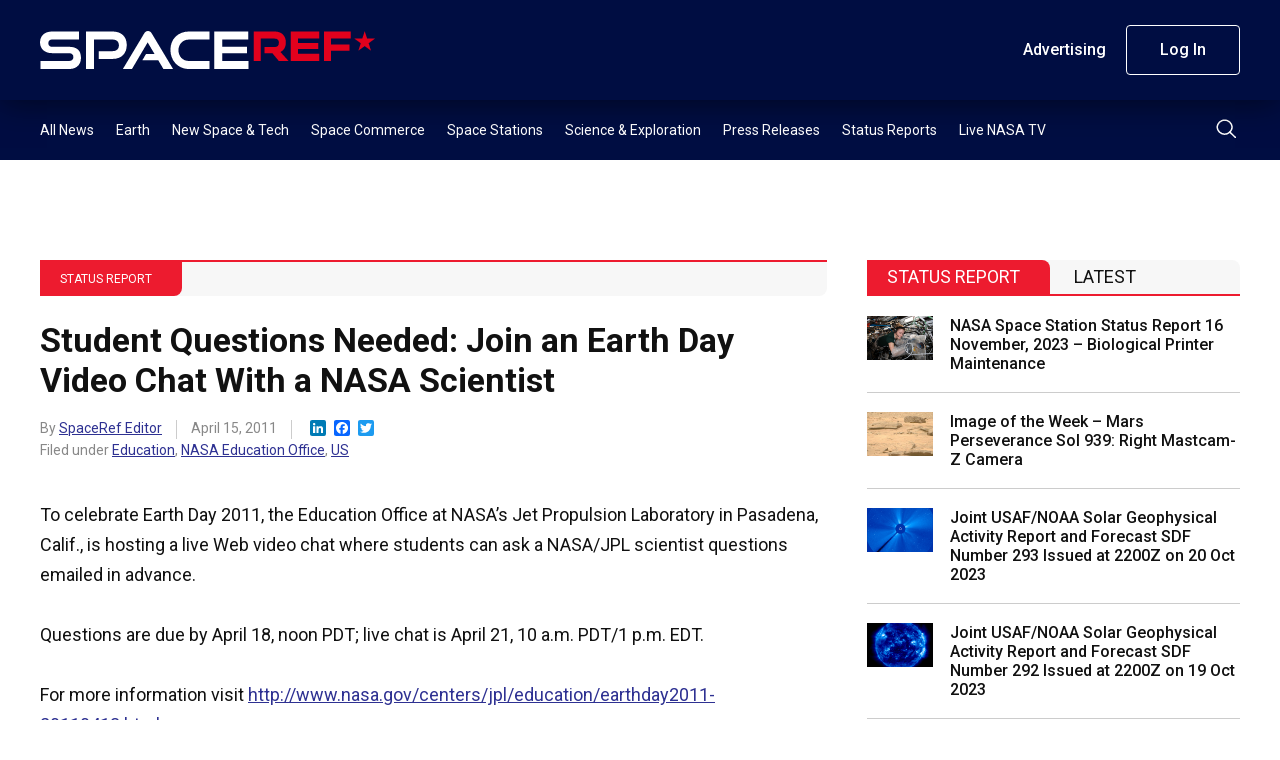

--- FILE ---
content_type: text/html; charset=UTF-8
request_url: https://spaceref.com/status-report/student-questions-needed-join-an-earth-day-video-chat-with-a-nasa-scientist/
body_size: 12433
content:
<!DOCTYPE html>
<html lang="en-US">
    <head>
        <meta charset="utf-8" />
        <meta name="viewport" content="width=device-width, initial-scale=1" />
        <link rel="stylesheet" href="https://s45588.pcdn.co/wp-content/themes/spaceref-1.2/css/style.min3.css" />
        <title>Student Questions Needed: Join an Earth Day Video Chat With a NASA Scientist - SpaceRef</title>
        <meta name="description" content="Space news and reference site." />
        <link rel="icon" href="https://s45588.pcdn.co/wp-content/themes/spaceref-1.2/favicon-32x32.png" sizes="32x32" type="image/png" />
        <link rel="icon" href="https://s45588.pcdn.co/wp-content/themes/spaceref-1.2/favicon-16x16.png" sizes="16x16" type="image/png" />
        <meta name="format-detection" content="telephone=no" />
        <meta name="format-detection" content="address=no" />

        
        <!-- Global site tag (gtag.js) - Google Analytics -->
        <script async src="https://www.googletagmanager.com/gtag/js?id=UA-669359-1"></script>
        <script>
            window.dataLayer = window.dataLayer || [];
            function gtag(){dataLayer.push(arguments);}
            gtag('js', new Date());

            gtag('config', 'UA-669359-1');
        </script>

        <meta name='robots' content='index, follow, max-image-preview:large, max-snippet:-1, max-video-preview:-1' />
	<style>img:is([sizes="auto" i], [sizes^="auto," i]) { contain-intrinsic-size: 3000px 1500px }</style>
	
	<!-- This site is optimized with the Yoast SEO Premium plugin v21.6 (Yoast SEO v25.3) - https://yoast.com/wordpress/plugins/seo/ -->
	<link rel="canonical" href="https://spaceref.com/status-report/student-questions-needed-join-an-earth-day-video-chat-with-a-nasa-scientist/" />
	<meta property="og:locale" content="en_US" />
	<meta property="og:type" content="article" />
	<meta property="og:title" content="Student Questions Needed: Join an Earth Day Video Chat With a NASA Scientist" />
	<meta property="og:description" content="To celebrate Earth Day 2011, the Education Office at NASA&#8217;s Jet Propulsion Laboratory in Pasadena, Calif., is hosting a live Web video chat where students can ask a NASA/JPL scientist [&hellip;]" />
	<meta property="og:url" content="https://spaceref.com/status-report/student-questions-needed-join-an-earth-day-video-chat-with-a-nasa-scientist/" />
	<meta property="og:site_name" content="SpaceRef" />
	<meta property="article:published_time" content="2011-04-15T12:00:00+00:00" />
	<meta name="author" content="SpaceRef Editor" />
	<meta name="twitter:card" content="summary_large_image" />
	<meta name="twitter:creator" content="@https://twitter.com/spaceref" />
	<meta name="twitter:label1" content="Written by" />
	<meta name="twitter:data1" content="SpaceRef Editor" />
	<script type="application/ld+json" class="yoast-schema-graph">{"@context":"https://schema.org","@graph":[{"@type":"WebPage","@id":"https://spaceref.com/status-report/student-questions-needed-join-an-earth-day-video-chat-with-a-nasa-scientist/","url":"https://spaceref.com/status-report/student-questions-needed-join-an-earth-day-video-chat-with-a-nasa-scientist/","name":"Student Questions Needed: Join an Earth Day Video Chat With a NASA Scientist - SpaceRef","isPartOf":{"@id":"https://spaceref.com/#website"},"datePublished":"2011-04-15T12:00:00+00:00","author":{"@id":"https://spaceref.com/#/schema/person/11c6c5660cbb200769b6d9e1a55f452a"},"breadcrumb":{"@id":"https://spaceref.com/status-report/student-questions-needed-join-an-earth-day-video-chat-with-a-nasa-scientist/#breadcrumb"},"inLanguage":"en-US","potentialAction":[{"@type":"ReadAction","target":["https://spaceref.com/status-report/student-questions-needed-join-an-earth-day-video-chat-with-a-nasa-scientist/"]}]},{"@type":"BreadcrumbList","@id":"https://spaceref.com/status-report/student-questions-needed-join-an-earth-day-video-chat-with-a-nasa-scientist/#breadcrumb","itemListElement":[{"@type":"ListItem","position":1,"name":"Home","item":"https://spaceref.com/"},{"@type":"ListItem","position":2,"name":"Student Questions Needed: Join an Earth Day Video Chat With a NASA Scientist"}]},{"@type":"WebSite","@id":"https://spaceref.com/#website","url":"https://spaceref.com/","name":"SpaceRef","description":"Space news and reference site.","potentialAction":[{"@type":"SearchAction","target":{"@type":"EntryPoint","urlTemplate":"https://spaceref.com/?s={search_term_string}"},"query-input":{"@type":"PropertyValueSpecification","valueRequired":true,"valueName":"search_term_string"}}],"inLanguage":"en-US"},{"@type":"Person","@id":"https://spaceref.com/#/schema/person/11c6c5660cbb200769b6d9e1a55f452a","name":"SpaceRef Editor","image":{"@type":"ImageObject","inLanguage":"en-US","@id":"https://spaceref.com/#/schema/person/image/","url":"https://secure.gravatar.com/avatar/c50468186193f2dc9a9caf2f371c90578302eed147eb73fb8d5c363479142ed3?s=96&d=mm&r=g","contentUrl":"https://secure.gravatar.com/avatar/c50468186193f2dc9a9caf2f371c90578302eed147eb73fb8d5c363479142ed3?s=96&d=mm&r=g","caption":"SpaceRef Editor"},"description":"SpaceRef staff editor.","sameAs":["https://x.com/https://twitter.com/spaceref"],"url":"https://spaceref.com/author/spaceref/"}]}</script>
	<!-- / Yoast SEO Premium plugin. -->


<link rel='dns-prefetch' href='//static.addtoany.com' />
<script type="text/javascript">
/* <![CDATA[ */
window._wpemojiSettings = {"baseUrl":"https:\/\/s.w.org\/images\/core\/emoji\/16.0.1\/72x72\/","ext":".png","svgUrl":"https:\/\/s.w.org\/images\/core\/emoji\/16.0.1\/svg\/","svgExt":".svg","source":{"concatemoji":"https:\/\/s45588.pcdn.co\/wp-includes\/js\/wp-emoji-release.min.js?ver=6.8.3"}};
/*! This file is auto-generated */
!function(s,n){var o,i,e;function c(e){try{var t={supportTests:e,timestamp:(new Date).valueOf()};sessionStorage.setItem(o,JSON.stringify(t))}catch(e){}}function p(e,t,n){e.clearRect(0,0,e.canvas.width,e.canvas.height),e.fillText(t,0,0);var t=new Uint32Array(e.getImageData(0,0,e.canvas.width,e.canvas.height).data),a=(e.clearRect(0,0,e.canvas.width,e.canvas.height),e.fillText(n,0,0),new Uint32Array(e.getImageData(0,0,e.canvas.width,e.canvas.height).data));return t.every(function(e,t){return e===a[t]})}function u(e,t){e.clearRect(0,0,e.canvas.width,e.canvas.height),e.fillText(t,0,0);for(var n=e.getImageData(16,16,1,1),a=0;a<n.data.length;a++)if(0!==n.data[a])return!1;return!0}function f(e,t,n,a){switch(t){case"flag":return n(e,"\ud83c\udff3\ufe0f\u200d\u26a7\ufe0f","\ud83c\udff3\ufe0f\u200b\u26a7\ufe0f")?!1:!n(e,"\ud83c\udde8\ud83c\uddf6","\ud83c\udde8\u200b\ud83c\uddf6")&&!n(e,"\ud83c\udff4\udb40\udc67\udb40\udc62\udb40\udc65\udb40\udc6e\udb40\udc67\udb40\udc7f","\ud83c\udff4\u200b\udb40\udc67\u200b\udb40\udc62\u200b\udb40\udc65\u200b\udb40\udc6e\u200b\udb40\udc67\u200b\udb40\udc7f");case"emoji":return!a(e,"\ud83e\udedf")}return!1}function g(e,t,n,a){var r="undefined"!=typeof WorkerGlobalScope&&self instanceof WorkerGlobalScope?new OffscreenCanvas(300,150):s.createElement("canvas"),o=r.getContext("2d",{willReadFrequently:!0}),i=(o.textBaseline="top",o.font="600 32px Arial",{});return e.forEach(function(e){i[e]=t(o,e,n,a)}),i}function t(e){var t=s.createElement("script");t.src=e,t.defer=!0,s.head.appendChild(t)}"undefined"!=typeof Promise&&(o="wpEmojiSettingsSupports",i=["flag","emoji"],n.supports={everything:!0,everythingExceptFlag:!0},e=new Promise(function(e){s.addEventListener("DOMContentLoaded",e,{once:!0})}),new Promise(function(t){var n=function(){try{var e=JSON.parse(sessionStorage.getItem(o));if("object"==typeof e&&"number"==typeof e.timestamp&&(new Date).valueOf()<e.timestamp+604800&&"object"==typeof e.supportTests)return e.supportTests}catch(e){}return null}();if(!n){if("undefined"!=typeof Worker&&"undefined"!=typeof OffscreenCanvas&&"undefined"!=typeof URL&&URL.createObjectURL&&"undefined"!=typeof Blob)try{var e="postMessage("+g.toString()+"("+[JSON.stringify(i),f.toString(),p.toString(),u.toString()].join(",")+"));",a=new Blob([e],{type:"text/javascript"}),r=new Worker(URL.createObjectURL(a),{name:"wpTestEmojiSupports"});return void(r.onmessage=function(e){c(n=e.data),r.terminate(),t(n)})}catch(e){}c(n=g(i,f,p,u))}t(n)}).then(function(e){for(var t in e)n.supports[t]=e[t],n.supports.everything=n.supports.everything&&n.supports[t],"flag"!==t&&(n.supports.everythingExceptFlag=n.supports.everythingExceptFlag&&n.supports[t]);n.supports.everythingExceptFlag=n.supports.everythingExceptFlag&&!n.supports.flag,n.DOMReady=!1,n.readyCallback=function(){n.DOMReady=!0}}).then(function(){return e}).then(function(){var e;n.supports.everything||(n.readyCallback(),(e=n.source||{}).concatemoji?t(e.concatemoji):e.wpemoji&&e.twemoji&&(t(e.twemoji),t(e.wpemoji)))}))}((window,document),window._wpemojiSettings);
/* ]]> */
</script>
<style id='wp-emoji-styles-inline-css' type='text/css'>

	img.wp-smiley, img.emoji {
		display: inline !important;
		border: none !important;
		box-shadow: none !important;
		height: 1em !important;
		width: 1em !important;
		margin: 0 0.07em !important;
		vertical-align: -0.1em !important;
		background: none !important;
		padding: 0 !important;
	}
</style>
<link rel='stylesheet' id='wp-block-library-css' href='https://s45588.pcdn.co/wp-includes/css/dist/block-library/style.min.css?ver=6.8.3' type='text/css' media='all' />
<style id='classic-theme-styles-inline-css' type='text/css'>
/*! This file is auto-generated */
.wp-block-button__link{color:#fff;background-color:#32373c;border-radius:9999px;box-shadow:none;text-decoration:none;padding:calc(.667em + 2px) calc(1.333em + 2px);font-size:1.125em}.wp-block-file__button{background:#32373c;color:#fff;text-decoration:none}
</style>
<style id='global-styles-inline-css' type='text/css'>
:root{--wp--preset--aspect-ratio--square: 1;--wp--preset--aspect-ratio--4-3: 4/3;--wp--preset--aspect-ratio--3-4: 3/4;--wp--preset--aspect-ratio--3-2: 3/2;--wp--preset--aspect-ratio--2-3: 2/3;--wp--preset--aspect-ratio--16-9: 16/9;--wp--preset--aspect-ratio--9-16: 9/16;--wp--preset--color--black: #000000;--wp--preset--color--cyan-bluish-gray: #abb8c3;--wp--preset--color--white: #ffffff;--wp--preset--color--pale-pink: #f78da7;--wp--preset--color--vivid-red: #cf2e2e;--wp--preset--color--luminous-vivid-orange: #ff6900;--wp--preset--color--luminous-vivid-amber: #fcb900;--wp--preset--color--light-green-cyan: #7bdcb5;--wp--preset--color--vivid-green-cyan: #00d084;--wp--preset--color--pale-cyan-blue: #8ed1fc;--wp--preset--color--vivid-cyan-blue: #0693e3;--wp--preset--color--vivid-purple: #9b51e0;--wp--preset--gradient--vivid-cyan-blue-to-vivid-purple: linear-gradient(135deg,rgba(6,147,227,1) 0%,rgb(155,81,224) 100%);--wp--preset--gradient--light-green-cyan-to-vivid-green-cyan: linear-gradient(135deg,rgb(122,220,180) 0%,rgb(0,208,130) 100%);--wp--preset--gradient--luminous-vivid-amber-to-luminous-vivid-orange: linear-gradient(135deg,rgba(252,185,0,1) 0%,rgba(255,105,0,1) 100%);--wp--preset--gradient--luminous-vivid-orange-to-vivid-red: linear-gradient(135deg,rgba(255,105,0,1) 0%,rgb(207,46,46) 100%);--wp--preset--gradient--very-light-gray-to-cyan-bluish-gray: linear-gradient(135deg,rgb(238,238,238) 0%,rgb(169,184,195) 100%);--wp--preset--gradient--cool-to-warm-spectrum: linear-gradient(135deg,rgb(74,234,220) 0%,rgb(151,120,209) 20%,rgb(207,42,186) 40%,rgb(238,44,130) 60%,rgb(251,105,98) 80%,rgb(254,248,76) 100%);--wp--preset--gradient--blush-light-purple: linear-gradient(135deg,rgb(255,206,236) 0%,rgb(152,150,240) 100%);--wp--preset--gradient--blush-bordeaux: linear-gradient(135deg,rgb(254,205,165) 0%,rgb(254,45,45) 50%,rgb(107,0,62) 100%);--wp--preset--gradient--luminous-dusk: linear-gradient(135deg,rgb(255,203,112) 0%,rgb(199,81,192) 50%,rgb(65,88,208) 100%);--wp--preset--gradient--pale-ocean: linear-gradient(135deg,rgb(255,245,203) 0%,rgb(182,227,212) 50%,rgb(51,167,181) 100%);--wp--preset--gradient--electric-grass: linear-gradient(135deg,rgb(202,248,128) 0%,rgb(113,206,126) 100%);--wp--preset--gradient--midnight: linear-gradient(135deg,rgb(2,3,129) 0%,rgb(40,116,252) 100%);--wp--preset--font-size--small: 13px;--wp--preset--font-size--medium: 20px;--wp--preset--font-size--large: 36px;--wp--preset--font-size--x-large: 42px;--wp--preset--spacing--20: 0.44rem;--wp--preset--spacing--30: 0.67rem;--wp--preset--spacing--40: 1rem;--wp--preset--spacing--50: 1.5rem;--wp--preset--spacing--60: 2.25rem;--wp--preset--spacing--70: 3.38rem;--wp--preset--spacing--80: 5.06rem;--wp--preset--shadow--natural: 6px 6px 9px rgba(0, 0, 0, 0.2);--wp--preset--shadow--deep: 12px 12px 50px rgba(0, 0, 0, 0.4);--wp--preset--shadow--sharp: 6px 6px 0px rgba(0, 0, 0, 0.2);--wp--preset--shadow--outlined: 6px 6px 0px -3px rgba(255, 255, 255, 1), 6px 6px rgba(0, 0, 0, 1);--wp--preset--shadow--crisp: 6px 6px 0px rgba(0, 0, 0, 1);}:where(.is-layout-flex){gap: 0.5em;}:where(.is-layout-grid){gap: 0.5em;}body .is-layout-flex{display: flex;}.is-layout-flex{flex-wrap: wrap;align-items: center;}.is-layout-flex > :is(*, div){margin: 0;}body .is-layout-grid{display: grid;}.is-layout-grid > :is(*, div){margin: 0;}:where(.wp-block-columns.is-layout-flex){gap: 2em;}:where(.wp-block-columns.is-layout-grid){gap: 2em;}:where(.wp-block-post-template.is-layout-flex){gap: 1.25em;}:where(.wp-block-post-template.is-layout-grid){gap: 1.25em;}.has-black-color{color: var(--wp--preset--color--black) !important;}.has-cyan-bluish-gray-color{color: var(--wp--preset--color--cyan-bluish-gray) !important;}.has-white-color{color: var(--wp--preset--color--white) !important;}.has-pale-pink-color{color: var(--wp--preset--color--pale-pink) !important;}.has-vivid-red-color{color: var(--wp--preset--color--vivid-red) !important;}.has-luminous-vivid-orange-color{color: var(--wp--preset--color--luminous-vivid-orange) !important;}.has-luminous-vivid-amber-color{color: var(--wp--preset--color--luminous-vivid-amber) !important;}.has-light-green-cyan-color{color: var(--wp--preset--color--light-green-cyan) !important;}.has-vivid-green-cyan-color{color: var(--wp--preset--color--vivid-green-cyan) !important;}.has-pale-cyan-blue-color{color: var(--wp--preset--color--pale-cyan-blue) !important;}.has-vivid-cyan-blue-color{color: var(--wp--preset--color--vivid-cyan-blue) !important;}.has-vivid-purple-color{color: var(--wp--preset--color--vivid-purple) !important;}.has-black-background-color{background-color: var(--wp--preset--color--black) !important;}.has-cyan-bluish-gray-background-color{background-color: var(--wp--preset--color--cyan-bluish-gray) !important;}.has-white-background-color{background-color: var(--wp--preset--color--white) !important;}.has-pale-pink-background-color{background-color: var(--wp--preset--color--pale-pink) !important;}.has-vivid-red-background-color{background-color: var(--wp--preset--color--vivid-red) !important;}.has-luminous-vivid-orange-background-color{background-color: var(--wp--preset--color--luminous-vivid-orange) !important;}.has-luminous-vivid-amber-background-color{background-color: var(--wp--preset--color--luminous-vivid-amber) !important;}.has-light-green-cyan-background-color{background-color: var(--wp--preset--color--light-green-cyan) !important;}.has-vivid-green-cyan-background-color{background-color: var(--wp--preset--color--vivid-green-cyan) !important;}.has-pale-cyan-blue-background-color{background-color: var(--wp--preset--color--pale-cyan-blue) !important;}.has-vivid-cyan-blue-background-color{background-color: var(--wp--preset--color--vivid-cyan-blue) !important;}.has-vivid-purple-background-color{background-color: var(--wp--preset--color--vivid-purple) !important;}.has-black-border-color{border-color: var(--wp--preset--color--black) !important;}.has-cyan-bluish-gray-border-color{border-color: var(--wp--preset--color--cyan-bluish-gray) !important;}.has-white-border-color{border-color: var(--wp--preset--color--white) !important;}.has-pale-pink-border-color{border-color: var(--wp--preset--color--pale-pink) !important;}.has-vivid-red-border-color{border-color: var(--wp--preset--color--vivid-red) !important;}.has-luminous-vivid-orange-border-color{border-color: var(--wp--preset--color--luminous-vivid-orange) !important;}.has-luminous-vivid-amber-border-color{border-color: var(--wp--preset--color--luminous-vivid-amber) !important;}.has-light-green-cyan-border-color{border-color: var(--wp--preset--color--light-green-cyan) !important;}.has-vivid-green-cyan-border-color{border-color: var(--wp--preset--color--vivid-green-cyan) !important;}.has-pale-cyan-blue-border-color{border-color: var(--wp--preset--color--pale-cyan-blue) !important;}.has-vivid-cyan-blue-border-color{border-color: var(--wp--preset--color--vivid-cyan-blue) !important;}.has-vivid-purple-border-color{border-color: var(--wp--preset--color--vivid-purple) !important;}.has-vivid-cyan-blue-to-vivid-purple-gradient-background{background: var(--wp--preset--gradient--vivid-cyan-blue-to-vivid-purple) !important;}.has-light-green-cyan-to-vivid-green-cyan-gradient-background{background: var(--wp--preset--gradient--light-green-cyan-to-vivid-green-cyan) !important;}.has-luminous-vivid-amber-to-luminous-vivid-orange-gradient-background{background: var(--wp--preset--gradient--luminous-vivid-amber-to-luminous-vivid-orange) !important;}.has-luminous-vivid-orange-to-vivid-red-gradient-background{background: var(--wp--preset--gradient--luminous-vivid-orange-to-vivid-red) !important;}.has-very-light-gray-to-cyan-bluish-gray-gradient-background{background: var(--wp--preset--gradient--very-light-gray-to-cyan-bluish-gray) !important;}.has-cool-to-warm-spectrum-gradient-background{background: var(--wp--preset--gradient--cool-to-warm-spectrum) !important;}.has-blush-light-purple-gradient-background{background: var(--wp--preset--gradient--blush-light-purple) !important;}.has-blush-bordeaux-gradient-background{background: var(--wp--preset--gradient--blush-bordeaux) !important;}.has-luminous-dusk-gradient-background{background: var(--wp--preset--gradient--luminous-dusk) !important;}.has-pale-ocean-gradient-background{background: var(--wp--preset--gradient--pale-ocean) !important;}.has-electric-grass-gradient-background{background: var(--wp--preset--gradient--electric-grass) !important;}.has-midnight-gradient-background{background: var(--wp--preset--gradient--midnight) !important;}.has-small-font-size{font-size: var(--wp--preset--font-size--small) !important;}.has-medium-font-size{font-size: var(--wp--preset--font-size--medium) !important;}.has-large-font-size{font-size: var(--wp--preset--font-size--large) !important;}.has-x-large-font-size{font-size: var(--wp--preset--font-size--x-large) !important;}
:where(.wp-block-post-template.is-layout-flex){gap: 1.25em;}:where(.wp-block-post-template.is-layout-grid){gap: 1.25em;}
:where(.wp-block-columns.is-layout-flex){gap: 2em;}:where(.wp-block-columns.is-layout-grid){gap: 2em;}
:root :where(.wp-block-pullquote){font-size: 1.5em;line-height: 1.6;}
</style>
<link rel='stylesheet' id='pmpro_frontend_base-css' href='https://s45588.pcdn.co/wp-content/plugins/paid-memberships-pro/css/frontend/base.css?ver=3.4.7' type='text/css' media='all' />
<link rel='stylesheet' id='pmpro_frontend_variation_1-css' href='https://s45588.pcdn.co/wp-content/plugins/paid-memberships-pro/css/frontend/variation_1.css?ver=3.4.7' type='text/css' media='all' />
<link rel='stylesheet' id='pmprorh_frontend-css' href='https://s45588.pcdn.co/wp-content/plugins/pmpro-mailchimp/css/pmpromc.css?ver=6.8.3' type='text/css' media='all' />
<link rel='stylesheet' id='addtoany-css' href='https://s45588.pcdn.co/wp-content/plugins/add-to-any/addtoany.min.css?ver=1.16' type='text/css' media='all' />
<script type="text/javascript" id="addtoany-core-js-before">
/* <![CDATA[ */
window.a2a_config=window.a2a_config||{};a2a_config.callbacks=[];a2a_config.overlays=[];a2a_config.templates={};
/* ]]> */
</script>
<script type="text/javascript" defer src="https://static.addtoany.com/menu/page.js" id="addtoany-core-js"></script>
<script type="text/javascript" src="https://s45588.pcdn.co/wp-includes/js/jquery/jquery.min.js?ver=3.7.1" id="jquery-core-js"></script>
<script type="text/javascript" src="https://s45588.pcdn.co/wp-includes/js/jquery/jquery-migrate.min.js?ver=3.4.1" id="jquery-migrate-js"></script>
<script type="text/javascript" defer src="https://s45588.pcdn.co/wp-content/plugins/add-to-any/addtoany.min.js?ver=1.1" id="addtoany-jquery-js"></script>
<link rel="https://api.w.org/" href="https://spaceref.com/wp-json/" /><link rel="alternate" title="JSON" type="application/json" href="https://spaceref.com/wp-json/wp/v2/posts/123187" /><link rel="EditURI" type="application/rsd+xml" title="RSD" href="https://spaceref.com/xmlrpc.php?rsd" />
<meta name="generator" content="WordPress 6.8.3" />
<link rel='shortlink' href='https://spaceref.com/?p=123187' />
<link rel="alternate" title="oEmbed (JSON)" type="application/json+oembed" href="https://spaceref.com/wp-json/oembed/1.0/embed?url=https%3A%2F%2Fspaceref.com%2Fstatus-report%2Fstudent-questions-needed-join-an-earth-day-video-chat-with-a-nasa-scientist%2F" />
<link rel="alternate" title="oEmbed (XML)" type="text/xml+oembed" href="https://spaceref.com/wp-json/oembed/1.0/embed?url=https%3A%2F%2Fspaceref.com%2Fstatus-report%2Fstudent-questions-needed-join-an-earth-day-video-chat-with-a-nasa-scientist%2F&#038;format=xml" />

<!-- This site is using AdRotate Professional v5.13.1 to display their advertisements - https://ajdg.solutions/ -->
<!-- AdRotate CSS -->
<style type="text/css" media="screen">
	.g { margin:0px; padding:0px; overflow:hidden; line-height:1; zoom:1; }
	.g img { height:auto; }
	.g-col { position:relative; float:left; }
	.g-col:first-child { margin-left: 0; }
	.g-col:last-child { margin-right: 0; }
	.woocommerce-page .g, .bbpress-wrapper .g { margin: 20px auto; clear:both; }
	@media only screen and (max-width: 480px) {
		.g-col, .g-dyn, .g-single { width:100%; margin-left:0; margin-right:0; }
		.woocommerce-page .g, .bbpress-wrapper .g { margin: 10px auto; }
	}
</style>
<!-- /AdRotate CSS -->

<style id="pmpro_colors">:root {
	--pmpro--color--base: #ffffff;
	--pmpro--color--contrast: #222222;
	--pmpro--color--accent: #0c3d54;
	--pmpro--color--accent--variation: hsl( 199,75%,28.5% );
	--pmpro--color--border--variation: hsl( 0,0%,91% );
}</style><meta name="tec-api-version" content="v1"><meta name="tec-api-origin" content="https://spaceref.com"><link rel="alternate" href="https://spaceref.com/wp-json/tribe/events/v1/" />    </head>
    <body>
        <main class="main-site">
            <header class="header-site">
                <div class="header-top">
                    <div class="container">
                        <div class="row align-items-center">
                            <div class="col">
                                <div class="header-logo">
                                    <a class="d-block" href="https://spaceref.com">
                                        <img src="https://s45588.pcdn.co/wp-content/themes/spaceref-1.2/images/logo.svg" alt="SPACEREF" class="img" />
                                    </a>
                                </div>
                            </div>
                            <!-- /.col -->
                            <div class="col-auto header-toolbar-col">
                                <nav class="header-toolbar">
                                    <ul class="header-toolbar-list d-flex align-items-center list-clear">
                                        <li><a href="/advertising/" class="button button-transparent">Advertising</a></li>
                                                                                    <li><a href="/login/" class="button button-ghost">Log In</a></li>
                                                                                                                    </ul>
                                </nav>
                            </div>
                            <!-- /.col -->
                            <a href="#" class="navigation-toggle">
                                <span class="navigation-toggle-icon"></span>
                            </a>
                        </div>
                        <!-- /.row -->
                    </div>
                    <!-- /.container -->
                </div>
                <!-- /.header-top -->
                <div class="header-bottom">
                    <div class="container">
                        <div class="row align-items-center">
                            <div class="col">
                                <nav class="header-menu">
                                    <ul id="menu-primary" class="header-menu-list d-flex list-clear"><li id="menu-item-208388" class="menu-item menu-item-type-custom menu-item-object-custom menu-item-208388"><a href="https://spaceref.com/2023/">All News</a></li>
<li id="menu-item-172889" class="menu-item menu-item-type-taxonomy menu-item-object-category menu-item-172889"><a href="https://spaceref.com/earth/">Earth</a></li>
<li id="menu-item-172886" class="menu-item menu-item-type-taxonomy menu-item-object-category menu-item-172886"><a href="https://spaceref.com/newspace-and-tech/">New Space &#038; Tech</a></li>
<li id="menu-item-172888" class="menu-item menu-item-type-taxonomy menu-item-object-category menu-item-172888"><a href="https://spaceref.com/space-commerce/">Space Commerce</a></li>
<li id="menu-item-172887" class="menu-item menu-item-type-taxonomy menu-item-object-category menu-item-172887"><a href="https://spaceref.com/space-stations/">Space Stations</a></li>
<li id="menu-item-172885" class="menu-item menu-item-type-taxonomy menu-item-object-category menu-item-172885"><a href="https://spaceref.com/science-and-exploration/">Science &#038; Exploration</a></li>
<li id="menu-item-173048" class="menu-item menu-item-type-taxonomy menu-item-object-category menu-item-173048"><a href="https://spaceref.com/press-release/">Press Releases</a></li>
<li id="menu-item-173047" class="menu-item menu-item-type-taxonomy menu-item-object-category current-post-ancestor current-menu-parent current-post-parent menu-item-173047"><a href="https://spaceref.com/status-report/">Status Reports</a></li>
<li id="menu-item-201182" class="menu-item menu-item-type-post_type menu-item-object-page menu-item-201182"><a href="https://spaceref.com/live-nasa-tv/">Live NASA TV</a></li>
</ul>                                </nav>
                            </div>
                            <!-- /.col -->
                            <div class="col-auto">
                                <div class="header-search">
                                    <button class="header-search-button" type="submit">
                                        <img src="https://s45588.pcdn.co/wp-content/themes/spaceref-1.2/images/search.svg" alt="Search" class="d-block" />
                                    </button>
                                </div>
                            </div>
                            <!-- /.col -->
                        </div>
                        <!-- /.row -->
                    </div>
                    <!-- /.container -->
                    <div class="header-search-panel">
                        <div class="container">
                            <div class="row">
                                <div class="col-12">
                                    <form role="search" method="get" id="search-form" action="https://spaceref.com/">
                                        <div class="header-search-columns">
                                            <input type="text" id="search" name="s" class="header-search-text" placeholder="Type a keyword" required value="" />
                                            <input type="hidden" />
                                            <a class="header-search-close" type="submit">
                                                <img src="https://s45588.pcdn.co/wp-content/themes/spaceref-1.2/images/close.svg" alt="close" class="d-block" />
                                            </a>
                                        </div>
                                    </form>
                                </div>
                                <!-- /.col -->
                            </div>
                            <!-- /.row -->
                        </div>
                        <!-- /.container -->
                    </div>
                    <!-- /.header-search-panel -->
                </div>
                <!-- /.header-bottom -->
            </header>
            <div class="header-push"></div>
            <div class="navigation-mobile">
                <div class="container">
                    <div class="row">
                        <div class="col-12">
                            <ul id="menu-primary-1" class="navigation-mobile-primary list-clear"><li class="menu-item menu-item-type-custom menu-item-object-custom menu-item-208388"><a href="https://spaceref.com/2023/">All News</a></li>
<li class="menu-item menu-item-type-taxonomy menu-item-object-category menu-item-172889"><a href="https://spaceref.com/earth/">Earth</a></li>
<li class="menu-item menu-item-type-taxonomy menu-item-object-category menu-item-172886"><a href="https://spaceref.com/newspace-and-tech/">New Space &#038; Tech</a></li>
<li class="menu-item menu-item-type-taxonomy menu-item-object-category menu-item-172888"><a href="https://spaceref.com/space-commerce/">Space Commerce</a></li>
<li class="menu-item menu-item-type-taxonomy menu-item-object-category menu-item-172887"><a href="https://spaceref.com/space-stations/">Space Stations</a></li>
<li class="menu-item menu-item-type-taxonomy menu-item-object-category menu-item-172885"><a href="https://spaceref.com/science-and-exploration/">Science &#038; Exploration</a></li>
<li class="menu-item menu-item-type-taxonomy menu-item-object-category menu-item-173048"><a href="https://spaceref.com/press-release/">Press Releases</a></li>
<li class="menu-item menu-item-type-taxonomy menu-item-object-category current-post-ancestor current-menu-parent current-post-parent menu-item-173047"><a href="https://spaceref.com/status-report/">Status Reports</a></li>
<li class="menu-item menu-item-type-post_type menu-item-object-page menu-item-201182"><a href="https://spaceref.com/live-nasa-tv/">Live NASA TV</a></li>
</ul>                            <style>.navigation-mobile-search-wrapper{margin-bottom:3rem;margin-top:4rem;position:relative}.header-mobile-search-text{background:var(--white);height:4.6rem;padding:0 4.6rem 0 1.6rem;border-radius:2.3rem;border:1px solid var(--white)}.header-mobile-search-button{position:absolute;right:0;top:0;width:4.6rem;height:4.6rem;border:0;background:0 0}.header-mobile-search-button img{display:block;margin:0 auto}</style>
                            <div class="navigation-mobile-search-wrapper">
                                <form role="search" method="get" id="search-form" action="https://spaceref.com/">
                                    <div class="header-mobile-search-columns">
                                        <input type="text" id="search" name="s" class="header-mobile-search-text" placeholder="Search" required value="" />
                                        <button class="header-mobile-search-button" type="submit">
                                            <img src="https://s45588.pcdn.co/wp-content/themes/spaceref-1.2/images/search-dark.svg" alt="Search" class="d-block" />
                                        </button>
                                    </div>
                                </form>
                            </div>
                            <ul class="navigation-mobile-secondary list-clear">
                                <li><a href="/advertising/" class="button button-transparent">Advertising</a></li>
                                                                    <li><a href="/login/" class="button button-ghost">Log In</a></li>
                                                                                            </ul>
                        </div>
                        <!-- /.col -->
                    </div>
                    <!-- /.row -->
                </div>
                <!-- /.container -->
            </div>
            <!-- /.navigation-mobile -->
            <div class="content-site">    <div class="content-columns">
        <div class="container">
            <div class="row">
                                                    <div class="col-12">
                        <style>
                            .banner-top img {
                                margin: 0 auto;
                            }
                        </style>
                        <div class="banner-top" style="text-align: center; margin-bottom: 5rem;">
                            <!-- Either there are no banners, they are disabled or none qualified for this location! -->
                        </div>
                    </div>
                                                <div class="col-12 col-lg-8">
                    <article class="article-single">
                                                    <div class="article-single-category">
                                <div class="article-single-category-wrap">
                                                                                                    <a href="/status-report/">Status Report</a>
                                </div>
                            </div>
                            <h1>Student Questions Needed: Join an Earth Day Video Chat With a NASA Scientist</h1>
                            <div class="article-single-meta">
                                <div class="article-single-meta-item">
                                    By
                                    <a href="https://spaceref.com/author/spaceref/">SpaceRef Editor</a>                                </div>
                                                                                                                                <div class="article-single-meta-item">
                                    April 15, 2011                                </div>
                                <div class="article-single-meta-item">
                                    <div class="addtoany_shortcode"><div class="a2a_kit a2a_kit_size_16 addtoany_list" data-a2a-url="https://spaceref.com/status-report/student-questions-needed-join-an-earth-day-video-chat-with-a-nasa-scientist/" data-a2a-title="Student Questions Needed: Join an Earth Day Video Chat With a NASA Scientist"><a class="a2a_button_linkedin" href="https://www.addtoany.com/add_to/linkedin?linkurl=https%3A%2F%2Fspaceref.com%2Fstatus-report%2Fstudent-questions-needed-join-an-earth-day-video-chat-with-a-nasa-scientist%2F&amp;linkname=Student%20Questions%20Needed%3A%20Join%20an%20Earth%20Day%20Video%20Chat%20With%20a%20NASA%20Scientist" title="LinkedIn" rel="nofollow noopener" target="_blank"></a><a class="a2a_button_facebook" href="https://www.addtoany.com/add_to/facebook?linkurl=https%3A%2F%2Fspaceref.com%2Fstatus-report%2Fstudent-questions-needed-join-an-earth-day-video-chat-with-a-nasa-scientist%2F&amp;linkname=Student%20Questions%20Needed%3A%20Join%20an%20Earth%20Day%20Video%20Chat%20With%20a%20NASA%20Scientist" title="Facebook" rel="nofollow noopener" target="_blank"></a><a class="a2a_button_twitter" href="https://www.addtoany.com/add_to/twitter?linkurl=https%3A%2F%2Fspaceref.com%2Fstatus-report%2Fstudent-questions-needed-join-an-earth-day-video-chat-with-a-nasa-scientist%2F&amp;linkname=Student%20Questions%20Needed%3A%20Join%20an%20Earth%20Day%20Video%20Chat%20With%20a%20NASA%20Scientist" title="Twitter" rel="nofollow noopener" target="_blank"></a></div></div>                                </div>
                                                                <div class="article-single-meta-tags">
                                    Filed under
                                    <a href="https://spaceref.com/tag/education/" rel="tag">Education</a>, <a href="https://spaceref.com/tag/nasa-education-office/" rel="tag">NASA Education Office</a>, <a href="https://spaceref.com/tag/us/" rel="tag">US</a>                                </div>
                                                            </div>
                                                <div class="wysiwyg">
                                                        <p>To celebrate Earth Day 2011, the Education Office at NASA&#8217;s Jet Propulsion Laboratory in Pasadena, Calif., is hosting a live Web video chat where students can ask a NASA/JPL scientist questions emailed in advance. </p>
<p>Questions are due by April 18, noon PDT; live chat is April 21, 10 a.m. PDT/1 p.m. EDT.</p>
<p>For more information visit <a href="http://www.nasa.gov/centers/jpl/education/earthday2011-20110413.html">http://www.nasa.gov/centers/jpl/education/earthday2011-20110413.html</a>. </p>
                        </div>
                        <!-- /.wysiwyg -->
                                                <div class="author-block">
                            <div class="author-thumb">
                                <div style="display: none;"></div>
                                <div class="author-thumb-img">
                                                                            <img src="https://s45588.pcdn.co/wp-content/uploads/2022/05/SpaceRef.png" alt="" />
                                                                    </div>
                            </div>
                            <!-- /.author-thumb -->
                            <div class="author-content">
                                <div class="author-name">
                                    <a href="https://spaceref.com/author/spaceref/">SpaceRef Editor</a>                                </div>
                                <p>SpaceRef staff editor.</p>
                                <div class="author-links">
                                                                           <a target="_blank" href="https://twitter.com/spaceref">
                                           <svg xmlns="http://www.w3.org/2000/svg" width="15.31" height="15.31" viewBox="0 0 15.31 15.31"><path d="M13.67,32H1.64A1.641,1.641,0,0,0,0,33.64V45.67a1.641,1.641,0,0,0,1.64,1.64H13.67a1.641,1.641,0,0,0,1.64-1.64V33.64A1.641,1.641,0,0,0,13.67,32ZM12,37.427c.007.1.007.195.007.29a6.333,6.333,0,0,1-6.377,6.377,6.348,6.348,0,0,1-3.441-1,4.722,4.722,0,0,0,.54.027,4.494,4.494,0,0,0,2.782-.957,2.244,2.244,0,0,1-2.095-1.555,2.416,2.416,0,0,0,1.012-.041,2.242,2.242,0,0,1-1.794-2.2v-.027a2.24,2.24,0,0,0,1.012.284,2.237,2.237,0,0,1-1-1.866,2.213,2.213,0,0,1,.3-1.131,6.364,6.364,0,0,0,4.62,2.344,2.246,2.246,0,0,1,3.824-2.047,4.392,4.392,0,0,0,1.422-.54,2.235,2.235,0,0,1-.984,1.234,4.46,4.46,0,0,0,1.292-.349A4.718,4.718,0,0,1,12,37.427Z" transform="translate(0 -32)" fill="#888" /></svg> Follow on Twitter
                                       </a>
                                                                    </div>
                            </div>
                        </div>
                        <!-- /.author-block -->
                    </article>
                    <!-- /.article-single -->
                                        <div class="related">
                        <div class="related-global-title">MORE FROM
                                                                                            <a href="/status-report/">Status Report</a>
                        </div>
                        <div class="row related-list g-0">
                                                            <div class="col-12 col-md-6 col-xl-4">
    <article class="article-block">
                    <div class="article-thumb">
                <a class="d-block" href="https://spaceref.com/status-report/nasa-space-station-status-report-16-november-2023-biological-printer-maintenance/">
                    <img src="https://media2.spaceref.com/wp-content/uploads/2023/11/20111545/53336444473_3ee9ff6091_k-1024x683.jpg" alt="NASA Space Station Status Report 16 November, 2023 – Biological Printer Maintenance" class="img" loading="lazy" />
                </a>
            </div>
            <!-- /.article-thumb -->
                <div class="article-content">
            <div class="article-content-top">
                <div class="article-category">
                                        <a href="/status-report/">Status Report</a>
                </div>
                <div class="article-title">
                    <a href="https://spaceref.com/status-report/nasa-space-station-status-report-16-november-2023-biological-printer-maintenance/">
                                                NASA Space Station Status Report 16 November, 2023 – Biological Printer Maintenance                    </a>
                </div>
            </div>
            <div class="article-toolbar">
                <ul class="article-toolbar-list list-clear d-flex">
                                        <li>
                        Status Report                    </li>
                                        <li>
                        Nov 20, 2023                    </li>
                                    </ul>
            </div>
        </div>
        <!-- /.article-content -->
    </article>
</div>
<!-- /.col -->                                                            <div class="col-12 col-md-6 col-xl-4">
    <article class="article-block">
                    <div class="article-thumb">
                <a class="d-block" href="https://spaceref.com/science-and-exploration/image-of-the-week-mars-perseverance-sol-939-right-mastcam-z-camera/">
                    <img src="https://media2.spaceref.com/wp-content/uploads/2023/10/21172230/ZR0_0939_0750300616_519EBY_N0460000ZCAM03797_1100LMJ01_1200-1024x577.jpg" alt="Image of the Week &#8211; Mars Perseverance Sol 939: Right Mastcam-Z Camera" class="img" loading="lazy" />
                </a>
            </div>
            <!-- /.article-thumb -->
                <div class="article-content">
            <div class="article-content-top">
                <div class="article-category">
                                        <a href="/science-and-exploration/">Science and Exploration</a>
                </div>
                <div class="article-title">
                    <a href="https://spaceref.com/science-and-exploration/image-of-the-week-mars-perseverance-sol-939-right-mastcam-z-camera/">
                                                Image of the Week &#8211; Mars Perseverance Sol 939: Right Mastcam-Z Camera                    </a>
                </div>
            </div>
            <div class="article-toolbar">
                <ul class="article-toolbar-list list-clear d-flex">
                                        <li>
                        Press Release                    </li>
                                        <li>
                        Oct 21, 2023                    </li>
                                    </ul>
            </div>
        </div>
        <!-- /.article-content -->
    </article>
</div>
<!-- /.col -->                                                            <div class="col-12 col-md-6 col-xl-4">
    <article class="article-block">
                    <div class="article-thumb">
                <a class="d-block" href="https://spaceref.com/earth/joint-usaf-noaa-solar-geophysical-activity-report-and-forecast-sdf-number-293-issued-at-2200z-on-20-oct-2023/">
                    <img src="https://media2.spaceref.com/wp-content/uploads/2023/10/21172014/latest-12.jpg" alt="Joint USAF/NOAA Solar Geophysical Activity Report and Forecast SDF Number 293 Issued at 2200Z on 20 Oct 2023" class="img" loading="lazy" />
                </a>
            </div>
            <!-- /.article-thumb -->
                <div class="article-content">
            <div class="article-content-top">
                <div class="article-category">
                                        <a href="/earth/">Earth</a>
                </div>
                <div class="article-title">
                    <a href="https://spaceref.com/earth/joint-usaf-noaa-solar-geophysical-activity-report-and-forecast-sdf-number-293-issued-at-2200z-on-20-oct-2023/">
                                                Joint USAF/NOAA Solar Geophysical Activity Report and Forecast SDF Number 293 Issued at 2200Z on 20 Oct 2023                    </a>
                </div>
            </div>
            <div class="article-toolbar">
                <ul class="article-toolbar-list list-clear d-flex">
                                        <li>
                        Press Release                    </li>
                                        <li>
                        Oct 21, 2023                    </li>
                                    </ul>
            </div>
        </div>
        <!-- /.article-content -->
    </article>
</div>
<!-- /.col -->                                                            <div class="col-12 col-md-6 col-xl-4">
    <article class="article-block">
                    <div class="article-thumb">
                <a class="d-block" href="https://spaceref.com/earth/joint-usaf-noaa-solar-geophysical-activity-report-and-forecast-sdf-number-292-issued-at-2200z-on-19-oct-2023/">
                    <img src="https://media2.spaceref.com/wp-content/uploads/2023/10/20091722/latest-11.jpg" alt="Joint USAF/NOAA Solar Geophysical Activity Report and Forecast SDF Number 292 Issued at 2200Z on 19 Oct 2023" class="img" loading="lazy" />
                </a>
            </div>
            <!-- /.article-thumb -->
                <div class="article-content">
            <div class="article-content-top">
                <div class="article-category">
                                        <a href="/earth/">Earth</a>
                </div>
                <div class="article-title">
                    <a href="https://spaceref.com/earth/joint-usaf-noaa-solar-geophysical-activity-report-and-forecast-sdf-number-292-issued-at-2200z-on-19-oct-2023/">
                                                Joint USAF/NOAA Solar Geophysical Activity Report and Forecast SDF Number 292 Issued at 2200Z on 19 Oct 2023                    </a>
                </div>
            </div>
            <div class="article-toolbar">
                <ul class="article-toolbar-list list-clear d-flex">
                                        <li>
                        Status Report                    </li>
                                        <li>
                        Oct 20, 2023                    </li>
                                    </ul>
            </div>
        </div>
        <!-- /.article-content -->
    </article>
</div>
<!-- /.col -->                                                            <div class="col-12 col-md-6 col-xl-4">
    <article class="article-block">
                    <div class="article-thumb">
                <a class="d-block" href="https://spaceref.com/science-and-exploration/chandra-x-ray-observatory-x_ray-view-of-the-galactic-center/">
                    <img src="https://media2.spaceref.com/wp-content/uploads/2023/10/19105847/chandra-1024x576.jpg" alt="Chandra X-ray Observatory X_Ray View Of The Galactic Center" class="img" loading="lazy" />
                </a>
            </div>
            <!-- /.article-thumb -->
                <div class="article-content">
            <div class="article-content-top">
                <div class="article-category">
                                        <a href="/science-and-exploration/">Science and Exploration</a>
                </div>
                <div class="article-title">
                    <a href="https://spaceref.com/science-and-exploration/chandra-x-ray-observatory-x_ray-view-of-the-galactic-center/">
                                                Chandra X-ray Observatory X_Ray View Of The Galactic Center                    </a>
                </div>
            </div>
            <div class="article-toolbar">
                <ul class="article-toolbar-list list-clear d-flex">
                                        <li>
                        Press Release                    </li>
                                        <li>
                        Oct 19, 2023                    </li>
                                    </ul>
            </div>
        </div>
        <!-- /.article-content -->
    </article>
</div>
<!-- /.col -->                                                            <div class="col-12 col-md-6 col-xl-4">
    <article class="article-block">
                    <div class="article-thumb">
                <a class="d-block" href="https://spaceref.com/space-stations/lunar-eclipse-shadow-as-seen-from-orbit/">
                    <img src="https://media2.spaceref.com/wp-content/uploads/2023/10/19105631/moon-1024x577.jpg" alt="Lunar Eclipse Shadow As Seen From Orbit" class="img" loading="lazy" />
                </a>
            </div>
            <!-- /.article-thumb -->
                <div class="article-content">
            <div class="article-content-top">
                <div class="article-category">
                                        <a href="/space-stations/">Space Stations</a>
                </div>
                <div class="article-title">
                    <a href="https://spaceref.com/space-stations/lunar-eclipse-shadow-as-seen-from-orbit/">
                                                Lunar Eclipse Shadow As Seen From Orbit                    </a>
                </div>
            </div>
            <div class="article-toolbar">
                <ul class="article-toolbar-list list-clear d-flex">
                                        <li>
                        Press Release                    </li>
                                        <li>
                        Oct 19, 2023                    </li>
                                    </ul>
            </div>
        </div>
        <!-- /.article-content -->
    </article>
</div>
<!-- /.col -->                                                    </div>
                        <!-- /.row -->
                    </div>
                    <!-- /.related -->
                                    </div>
                <!-- /.col -->
                <div class="col-12 col-lg-4">
                    <aside class="sidebar">

                                                    <div class="banner">
                                <!-- Either there are no banners, they are disabled or none qualified for this location! -->
<!-- Error, Ad (79) is not available at this time due to schedule/budgeting/geolocation/mobile restrictions! -->
<!-- Error, Ad (80) is not available at this time due to schedule/budgeting/geolocation/mobile restrictions! -->
<!-- Error, Ad (82) is not available at this time due to schedule/budgeting/geolocation/mobile restrictions! -->
<!-- Error, Ad (75) is not available at this time due to schedule/budgeting/geolocation/mobile restrictions! -->
<!-- Error, Ad (73) is not available at this time due to schedule/budgeting/geolocation/mobile restrictions! -->
<!-- Error, Ad (63) is not available at this time due to schedule/budgeting/geolocation/mobile restrictions! -->
<!-- Error, Ad (77) is not available at this time due to schedule/budgeting/geolocation/mobile restrictions! -->
<!-- Either there are no banners, they are disabled or none qualified for this location! -->
<!-- Either there are no banners, they are disabled or none qualified for this location! -->
                            </div>
                        
                                                
                        <div class="global-title">
                            <div class="global-title-wrap">
                                                                                                <a href="/status-report/">Status Report</a>
                            </div>
                            <div class="global-title-value">LATEST</div>
                        </div>
                                                    <div class="article-small-list">
                                                    <article class="article-small">
                                <div class="article-small-item">
                                    <a class="article-small-link" href="https://spaceref.com/status-report/nasa-space-station-status-report-16-november-2023-biological-printer-maintenance/">

                                                                                    <span class="article-small-thumb">
                                                <span class="article-small-thumb-img">
                                                    <img src="https://media2.spaceref.com/wp-content/uploads/2023/11/20111545/53336444473_3ee9ff6091_k-1024x683.jpg" alt="NASA Space Station Status Report 16 November, 2023 – Biological Printer Maintenance" />
                                                </span>
                                            </span>
                                                                                <span class="article-small-content">
                                            NASA Space Station Status Report 16 November, 2023 – Biological Printer Maintenance                                        </span>
                                    </a>
                                </div>
                            </article>
                                                    <article class="article-small">
                                <div class="article-small-item">
                                    <a class="article-small-link" href="https://spaceref.com/science-and-exploration/image-of-the-week-mars-perseverance-sol-939-right-mastcam-z-camera/">

                                                                                    <span class="article-small-thumb">
                                                <span class="article-small-thumb-img">
                                                    <img src="https://media2.spaceref.com/wp-content/uploads/2023/10/21172230/ZR0_0939_0750300616_519EBY_N0460000ZCAM03797_1100LMJ01_1200-1024x577.jpg" alt="Image of the Week &#8211; Mars Perseverance Sol 939: Right Mastcam-Z Camera" />
                                                </span>
                                            </span>
                                                                                <span class="article-small-content">
                                            Image of the Week &#8211; Mars Perseverance Sol 939: Right Mastcam-Z Camera                                        </span>
                                    </a>
                                </div>
                            </article>
                                                    <article class="article-small">
                                <div class="article-small-item">
                                    <a class="article-small-link" href="https://spaceref.com/earth/joint-usaf-noaa-solar-geophysical-activity-report-and-forecast-sdf-number-293-issued-at-2200z-on-20-oct-2023/">

                                                                                    <span class="article-small-thumb">
                                                <span class="article-small-thumb-img">
                                                    <img src="https://media2.spaceref.com/wp-content/uploads/2023/10/21172014/latest-12.jpg" alt="Joint USAF/NOAA Solar Geophysical Activity Report and Forecast SDF Number 293 Issued at 2200Z on 20 Oct 2023" />
                                                </span>
                                            </span>
                                                                                <span class="article-small-content">
                                            Joint USAF/NOAA Solar Geophysical Activity Report and Forecast SDF Number 293 Issued at 2200Z on 20 Oct 2023                                        </span>
                                    </a>
                                </div>
                            </article>
                                                    <article class="article-small">
                                <div class="article-small-item">
                                    <a class="article-small-link" href="https://spaceref.com/earth/joint-usaf-noaa-solar-geophysical-activity-report-and-forecast-sdf-number-292-issued-at-2200z-on-19-oct-2023/">

                                                                                    <span class="article-small-thumb">
                                                <span class="article-small-thumb-img">
                                                    <img src="https://media2.spaceref.com/wp-content/uploads/2023/10/20091722/latest-11.jpg" alt="Joint USAF/NOAA Solar Geophysical Activity Report and Forecast SDF Number 292 Issued at 2200Z on 19 Oct 2023" />
                                                </span>
                                            </span>
                                                                                <span class="article-small-content">
                                            Joint USAF/NOAA Solar Geophysical Activity Report and Forecast SDF Number 292 Issued at 2200Z on 19 Oct 2023                                        </span>
                                    </a>
                                </div>
                            </article>
                                                    <article class="article-small">
                                <div class="article-small-item">
                                    <a class="article-small-link" href="https://spaceref.com/science-and-exploration/chandra-x-ray-observatory-x_ray-view-of-the-galactic-center/">

                                                                                    <span class="article-small-thumb">
                                                <span class="article-small-thumb-img">
                                                    <img src="https://media2.spaceref.com/wp-content/uploads/2023/10/19105847/chandra-1024x576.jpg" alt="Chandra X-ray Observatory X_Ray View Of The Galactic Center" />
                                                </span>
                                            </span>
                                                                                <span class="article-small-content">
                                            Chandra X-ray Observatory X_Ray View Of The Galactic Center                                        </span>
                                    </a>
                                </div>
                            </article>
                                                    </div>
                            <!-- /.article-small-list -->
                        
                    </aside>
                </div>
                <!-- /.col -->
            </div>
            <!-- /.row -->
        </div>
        <!-- /.container -->
    </div>
    <!-- /.content-columns -->
    <div class="article-modal">
        <div class="article-modal-background">
            <img src="https://s45588.pcdn.co/wp-content/themes/spaceref-1.2/images/background-2.jpg" alt="" class="img">
        </div>
        <div class="article-modal-content">
            <div class="article-modal-logo">
                <img src="https://s45588.pcdn.co/wp-content/themes/spaceref-1.2/images/logo.svg" alt="spaceref" class="img">
            </div>
            <div class="article-modal-pull">
            </div>
        </div>
        <!-- /.article-modal-content -->
    </div>
    <!-- /.article-modal -->
<style>
.subscribe-radio a {
    overflow: hidden;
}
.subscribe-option-note {
    position: absolute;
    transform: rotate(45deg);
    right: -2.9rem;
    top: 2rem;
    color: var(--white);
    background-color: var(--secondary);
    width: 13rem;
    text-align: center;
    padding: 0.5rem 0;
    font-weight: bold;
    font-size: 1.2rem;
}
</style> 
<div class="subscribe ">
    <div class="container">
        <div class="row align-items-center">
            <div class="col-12 col-lg-6">
                <aside class="subscribe-sidebar">
                    <div class="subscribe-logo">
                        <img src="https://s45588.pcdn.co/wp-content/themes/spaceref-1.2/images/logo.svg" alt="SPACEREF" class="img" />
                    </div>
                                        <h5>Want the latest space news? Choose a subscription option.</h5>
                                                            <p>Whether you're looking for the latest space exploration, business, government, education, technology, policy news, opinions and more, we've got you covered. (Try us out for a month before you pay anything.)</p>
                                    </aside>
            </div>
            <!-- /.col -->
            <div class="col-12 col-lg-6">
                <div class="tab">
                    <form>
                        <ul class="subscribe-tabs tabs list-clear">
                            <li class="active">Bill Monthly</li>
                            <li>Bill Annually</li>
                        </ul>
                        <div class="subscribe-title">Subscription Options</div>
                        <div class="box visible">
                                                    </div>
                        <!-- /.box -->
                        <div class="box">
                                                    </div>
                        <!-- /.box -->
                    </form>
                </div>
                <!-- /.tab -->
            </div>
            <!-- /.col -->
        </div>
        <!-- /.row -->
    </div>
    <!-- /.container -->
</div>
<!-- /.subscribe -->            </div>
            <footer class="footer-site">
                <div class="container">
                    <div class="row">
                        <div class="col-12 col-sm-6 col-md-4 col-lg-3">
                                                            <div class="footer-title">Company Information</div>
                                                                                        <ul class="footer-list list-clear">
                                                                                                                        <li><a href="https://spaceref.com/about/" target="_self">About - Contact</a></li>
                                                                                                                                                                <li><a href="https://spaceref.com/advertising/" target="_self">Advertising</a></li>
                                                                                                                                                                <li><a href="https://spaceref.com/employment/" target="_self">Careers</a></li>
                                                                                                                                                                <li><a href="https://spaceref.com/copyright/" target="_self">Copyright</a></li>
                                                                                                                                                                <li><a href="https://spaceref.com/privacy-policy/" target="_self">Privacy Policy</a></li>
                                                                                                                                                                <li><a href="https://spaceref.com/terms-of-use/" target="_self">Terms of Use</a></li>
                                                                                                            </ul>
                                                    </div>
                        <!-- /.col -->
                        <div class="col-12 col-sm-6 col-md-4 col-lg-3">
                                                            <div class="footer-title">Other Multiverse Sites</div>
                                                                                        <ul class="footer-list list-clear">
                                                                                                                        <li><a href="https://multiverse.media/" target="_blank">Multiverse Media</a></li>
                                                                                                                                                                <li><a href="https://multiversepublishingllc.com/" target="_blank">Multiverse Publishing</a></li>
                                                                                                                                                                <li><a href="https://parabolicarc.com" target="_blank">Parabolic Arc</a></li>
                                                                                                                                                                <li><a href="https://2211.world/" target="_blank">2211.World - Space Philosophy</a></li>
                                                                                                                                                                <li><a href="https://thehighfrontiermovie.com/" target="_blank">The High Frontier: The Untold Story of Gerard K. O’Neill</a></li>
                                                                                                            </ul>
                                                    </div>
                        <!-- /.col -->
                        <div class="col-12 col-sm-6 col-md-4 col-lg-2">
                                                            <div class="footer-title">Archives</div>
                                                                                        <ul class="footer-list footer-list-2 list-clear">
                                                                                                                        <li><a href="/2023/" target="_self">2023</a></li>
                                                                                                                                                                <li><a href="/2022/" target="_self">2022</a></li>
                                                                                                                                                                <li><a href="/2021/" target="_self">2021</a></li>
                                                                                                                                                                <li><a href="/2020/" target="_self">2020</a></li>
                                                                                                                                                                <li><a href="/2019/" target="_self">2019</a></li>
                                                                                                                                                                <li><a href="/2018/" target="_self">2018</a></li>
                                                                                                                                                                <li><a href="/2017/" target="_self">2017</a></li>
                                                                                                                                                                <li><a href="/2016/" target="_self">2016</a></li>
                                                                                                                                                                <li><a href="/2015/" target="_self">2015</a></li>
                                                                                                                                                                <li><a href="/2014/" target="_self">2014</a></li>
                                                                                                                                                                <li><a href="/2013/" target="_self">2013</a></li>
                                                                                                                                                                <li><a href="/2012/" target="_self">2012</a></li>
                                                                                                            </ul>
                                                    </div>
                        <div class="col-12 col-lg-4">
                                                            <div class="footer-title">Featured</div>
                                                                                        <ul class="footer-list list-clear">
                                                                                                                        <li><a href="https://starshipreport.com/" target="_blank">The SpaceX Starship Report</a></li>
                                                                                                                                                                <li><a href="https://cislunar.report/" target="_blank">The Cislunar Market Opportunities Report</a></li>
                                                                                                            </ul>
                                                    </div>
                    </div>
                    <!-- /.row -->
                    <div class="row align-items-center">
                        <div class="col-sm-auto">
                            <div class="footer-logo">
                                <a class="d-block" href="https://spaceref.com">
                                    <img src="https://s45588.pcdn.co/wp-content/themes/spaceref-1.2/images/logo-small.svg" alt="SPACEREF" class="img" />
                                </a>
                            </div>
                        </div>
                        <!-- /.col -->
                        <div class="col-sm">
                            <div class="footer-copyright">
                                                                    <p>2026 Multiverse Media Inc. All rights reserved.</p>
                                                            </div>
                        </div>
                        <!-- /.col -->
                    </div>
                    <!-- /.row -->
                </div>
                <!-- /.container -->
            </footer>
        </main>
        <!-- /.main-site -->
        <script src="https://code.jquery.com/jquery-3.6.0.min.js" integrity="sha256-/xUj+3OJU5yExlq6GSYGSHk7tPXikynS7ogEvDej/m4=" crossorigin="anonymous"></script>
        <script src="https://cdn.jsdelivr.net/npm/litepicker/dist/litepicker.js"></script>
        <script src="https://s45588.pcdn.co/wp-content/themes/spaceref-1.2/js/app.js"></script>
        <script type="speculationrules">
{"prefetch":[{"source":"document","where":{"and":[{"href_matches":"\/*"},{"not":{"href_matches":["\/wp-*.php","\/wp-admin\/*","\/wp-content\/uploads\/*","\/wp-content\/*","\/wp-content\/plugins\/*","\/wp-content\/themes\/spaceref-1.2\/*","\/*\\?(.+)"]}},{"not":{"selector_matches":"a[rel~=\"nofollow\"]"}},{"not":{"selector_matches":".no-prefetch, .no-prefetch a"}}]},"eagerness":"conservative"}]}
</script>
		<!-- Memberships powered by Paid Memberships Pro v3.4.7. -->
			<script>
		( function ( body ) {
			'use strict';
			body.className = body.className.replace( /\btribe-no-js\b/, 'tribe-js' );
		} )( document.body );
		</script>
		<script> /* <![CDATA[ */var tribe_l10n_datatables = {"aria":{"sort_ascending":": activate to sort column ascending","sort_descending":": activate to sort column descending"},"length_menu":"Show _MENU_ entries","empty_table":"No data available in table","info":"Showing _START_ to _END_ of _TOTAL_ entries","info_empty":"Showing 0 to 0 of 0 entries","info_filtered":"(filtered from _MAX_ total entries)","zero_records":"No matching records found","search":"Search:","all_selected_text":"All items on this page were selected. ","select_all_link":"Select all pages","clear_selection":"Clear Selection.","pagination":{"all":"All","next":"Next","previous":"Previous"},"select":{"rows":{"0":"","_":": Selected %d rows","1":": Selected 1 row"}},"datepicker":{"dayNames":["Sunday","Monday","Tuesday","Wednesday","Thursday","Friday","Saturday"],"dayNamesShort":["Sun","Mon","Tue","Wed","Thu","Fri","Sat"],"dayNamesMin":["S","M","T","W","T","F","S"],"monthNames":["January","February","March","April","May","June","July","August","September","October","November","December"],"monthNamesShort":["January","February","March","April","May","June","July","August","September","October","November","December"],"monthNamesMin":["Jan","Feb","Mar","Apr","May","Jun","Jul","Aug","Sep","Oct","Nov","Dec"],"nextText":"Next","prevText":"Prev","currentText":"Today","closeText":"Done","today":"Today","clear":"Clear"}};/* ]]> */ </script><script type="text/javascript" id="adrotate-clicktracker-js-extra">
/* <![CDATA[ */
var click_object = {"ajax_url":"https:\/\/spaceref.com\/wp-admin\/admin-ajax.php"};
/* ]]> */
</script>
<script type="text/javascript" src="https://s45588.pcdn.co/wp-content/plugins/adrotate-pro/library/jquery.adrotate.clicktracker.js" id="adrotate-clicktracker-js"></script>
    </body>
</html>
